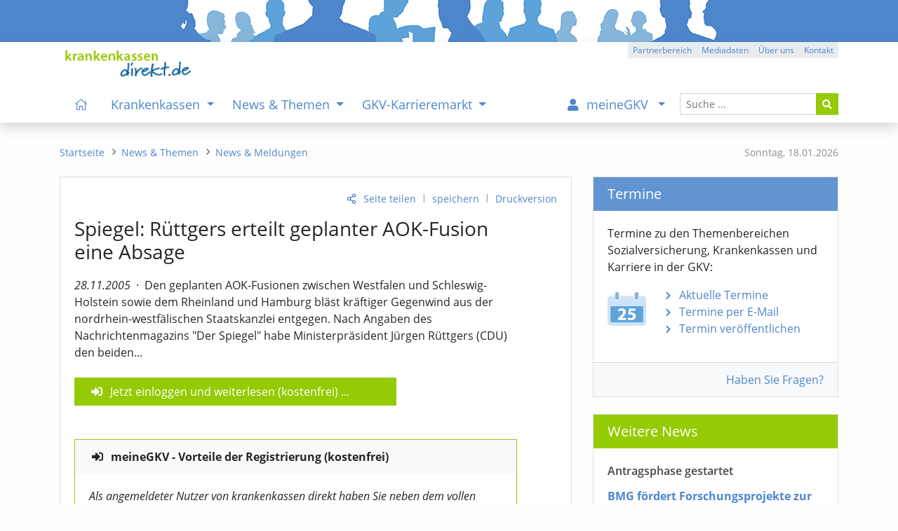

--- FILE ---
content_type: text/html; charset=iso-8859-1
request_url: https://www.krankenkassen-direkt.de/news/Spiegel-Ruettgers-erteilt-geplanter-AOK-Fusion-eine-Absage-145290.html
body_size: 10365
content:
<!DOCTYPE html>
<html lang="de"><head><title>Spiegel: Rüttgers erteilt geplanter AOK-Fusion eine Absage - News &amp; Meldungen - kkdirekt.de</title>
<meta name="content-language" content="de-de">
<meta name="description" content="Den geplanten AOK-Fusionen zwischen Westfalen und Schleswig-Holstein sowie dem Rheinland und Hamburg bläst kräftiger Gegenwind aus der nordrhein-westfälischen Staatskanzlei entgegen....">
<meta name="keywords" content="Krankenkassen, Vergleich, Bewertungen, gesetzliche, GKV, Gesundheitspolitik, Nachrichten, Test, Krankenkasse, Stellenangebote, Stellenanzeigen">
<meta name="revisit-after" content="1 day">
<meta name="robots" content="all, index, follow">
<meta charset="iso-8859-1">
<meta name="viewport" content="width=device-width, initial-scale=1, shrink-to-fit=no">
<link rel="alternate" type="application/rss+xml" title="GKV-Newsfeed" href="https://www.krankenkassen-direkt.de/rss/gkv-news.xml">
<link rel="alternate" type="application/rss+xml" title="GKV-Pressefeed" href="https://www.krankenkassen-direkt.de/rss/gkv-presse.xml">
<link rel="alternate" type="application/rss+xml" title="GKV-Karrierefeed" href="https://www.krankenkassen-direkt.de/rss/gkv-karriere.xml">
<link rel="alternate" type="application/rss+xml" title="GKV-Feed (kumuliert)" href="https://www.krankenkassen-direkt.de/rss/gkv.xml">
<link rel="canonical" href="https://www.krankenkassen-direkt.de/news/Spiegel-Ruettgers-erteilt-geplanter-AOK-Fusion-eine-Absage-145290.html">
<link rel="stylesheet" type="text/css" href="/includes/styles/bootstrap.min.css" media="all">
<link rel="stylesheet" type="text/css" href="/includes/styles/bootstrap-rfs.css" media="all">
<link rel="stylesheet" type="text/css" href="/includes/fontawesome/css/fontawesome-all.min.css" media="all">
<link rel="stylesheet" type="text/css" href="/includes/styles/fontawesome-all.min.css" media="all">
<link rel="stylesheet" type="text/css" href="/includes/styles/style.min.css?v=4a2" media="all">
<link rel="shortcut icon" type="image/x-icon" href="/images/favicon.ico">
<link rel="apple-touch-icon" href="/apple-touch-icon-precomposed.png">
</head>
<body onload="">
    <header>
    
        
        <div class="kkd-header-image"></div>
  
   
                
        <div id="navbar-wrapper" class="bg-white">
        <div id="sticky-wrapper" class="shadow bg-white mt-0 mb-0">

            <div id="headerNavigation" class="container bg-white">
            
               <a href="/index.pl?cb=mc"><img src="/images/template/logo.png" class="d-none d-lg-inline py-1 mt-2 mb-0 ml-2" alt="logo" width="" title="Startseite" height="47"></a>
            
                <div class="btn-group btn-group-xs float-right mt-0 d-none d-lg-flex">
					<a class="btn btn-gray" role="button" href="/gb/partnerbereich/index.pl?cb=mc" title="Partnerbereich">Partnerbereich</a>
					<a class="btn btn-gray" role="button" href="/kkdirekt/mediadaten.pl?cb=mc" title="Mediadaten">Mediadaten</a>
					<a class="btn btn-gray" role="button" href="/kkdirekt/index.pl?cb=mc" title="Über uns">Über uns</a>
					<a class="btn btn-gray" role="button" href="/kontakt/index.pl?cb=mc" title="Kontakt">Kontakt</a>
				</div>
            
            </div>
        
        
                
        <nav class="navbar navbar-expand-lg pb-0 mb-0 bg-white navbar-light">
       
            <div class="container pl-lg-0 py-lg-0">
 
                <a class="navbar-brand pt-0 pb-2 pl-3 pl-sm-2 pl-md-1 d-lg-none" href="/index.pl?cb=mc">
                    <img src="/images/template/logo.png" alt="logo" title="Startseite" width="" height="28">
                </a>

                <button class="navbar-toggler navi" type="button" data-toggle="collapse" data-target="#mainNavigation" aria-expanded="false" aria-controls="mainNavigation" aria-labeledby="navbar">
                    <i class="fas fa-bars fa-fw fa-lg"></i><span class="navbar-toggler-label px-1 d-none d-sm-inline">Men&uuml;</span>
                </button>
        
                <div id="mainNavigation" class="collapse navbar-collapse navbar-nav-scroll px-3 px-lg-0 pb-0" role="menubar">
          
          
                    
                    <form id="navSearch" class="order-lg-last form-inline my-2 mb-4 mb-lg-0 my-lg-0 d-block" method="post" action="/suche/index.pl?cb=mc" enctype="multipart/form-data">
                        <div class="input-group">
                            <input type="text" name="begriff"  class="form-control form-control-sm" id="header_search_field" placeholder="Suche ...">
                            <input type="hidden" name="cb" value="mc" >
                            <div class="input-group-append">
                                <button class="btn btn-sm btn-green" type="submit"><i class="fas fa-search"></i></button>
                            </div>
                        </div>
                    </form>
          

                    
          
                    <ul class="navbar-nav mr-auto pl-lg-3" role="menu">

						<li class="nav-item d-none d-xl-inline">
							<a class="nav-link" href="/index.pl?cb=mc" title="Startseite" id="navbarDropdown" role="menuitem"><i class="fal fa-home px-2"></i></a>
						</li>

						<li class="nav-item dropdown megamenu-li">
							<a class="nav-link dropdown-toggle" href="#" id="navbarDropdown0" data-target="/kassen/index.pl?cb=mc" title="Krankenkassen" role="menuitem" data-toggle="dropdown" aria-haspopup="true" aria-expanded="false">
							Krankenkassen
							</a>
							<div class="dropdown-menu border-top-0 megamenu pb-lg-5 mb-3 mb-lg-0" labelledby="navbarDropdown0">
								<div class="container">
									<div class="row">

										<div class="col-12 mt-lg-2">
											<p class="title"><a class="text-uppercase mt-lg-4 item-arrow-nav-re" href="/kassen/index.pl?cb=mc" title="&Uuml;bersicht: Krankenkassen" role="menuitem"><i class="far fa-eye pr-2 d-xl-none"></i>&Uuml;bersicht<span class="d-none d-sm-inline"><span class="mx-2">&ndash;</span>Krankenkassen</span></a></p>
										</div>

										<div class="col-12 col-md-6 col-lg-4">
											<ul class="theme green list-unstyled">
												<li><a class="link-item item-arrow-nav-re" href="/kassen/suche.pl?cb=mc" title="Kasse nach Region und Eigenschaften auswählen" role="menuitem">Krankenkasse suchen</a></li>
												<li><a class="link-item item-arrow-nav-re" href="/kassen/leistungen/index.pl?cb=mc" title="Pflicht- u. Zusatzleistungen der Kassen, Tarife, Services" role="menuitem">Leistungen & Tarife</a>
													<ul class="list-unstyled" role="menu">
														<li><a href="/kassen/leistungen/pflichtleistungen.pl?cb=mc" title="Gesetzlicher Leistungskatalog der Kassen (Pflichtleistungen)" role="menuitem">Pflichtleistungen</a></li>
														<li><a href="/kassen/leistungen/zusatzleistungen.pl?cb=mc" title="Services, Satzungsleistungen, Versorgungsformen und Tarife der Kassen" role="menuitem">Zusatzleistungen</a></li>
													</ul>
												</li>
												<li><a class="link-item item-arrow-nav-re" href="/kassen/beitraege/info.pl?cb=mc" title="Infos zu den Beitragssätzen, Beitragsvergleich, Ersparnis- und Beitragsrechner" role="menuitem">Beiträge / Beitragssätze</a>
													<ul class="list-unstyled" role="menu">
														<li><a href="/kassen/beitraege/index.pl?cb=mc" title="Beitragsvergleich mit individuellem Ersparnisrechner" role="menuitem">Beitragsvergleich / -rechner</a></li>
														<li><a href="/kassen/beitraege/midijobrechner/index.pl?cb=mc" title="Berechnung der Beiträge für Midijobs im Übergangsbereich (vormals: Gleitzone)" role="menuitem">Midijobrechner / Gleitzonenrechner</a></li>
													</ul>
												</li>
											</ul>
										</div>

										<div class="col-12 col-md-6 col-lg-4">
											<ul class="theme green list-unstyled">
												<li><a class="link-item item-arrow-nav-re" href="/kassen/vorstandsbezuege/index.pl?cb=mc" title="Vorstandsvergütungen Kassenvorstände" role="menuitem">Vorstandsbezüge</a></li>
												<li><a class="link-item item-arrow-nav-re" href="/kassen/pflege/index.pl?cb=mc" title="Pflegebedürftigkeit, Pflegestufen, Pflegeleistungen, etc." role="menuitem">Pflegeversicherung</a></li>
												<li><a class="link-item item-arrow-nav-re" href="/vorsorge/index.pl?cb=mc" title="Krankheit, Berufsunfähigkeit, Pflege, etc." role="menuitem">Private Vorsorge</a>
													<ul class="list-unstyled" role="menu">
														<li><a href="/vorsorge/zusatzversicherung/index.pl?cb=mc" title="Krankenzusatzversicherung und Auslandsreise-Krankenversicherung (Tarife, Angebot)" role="menuitem">Kranken-Zusatz / Ausland</a></li>
														<li><a href="/vorsorge/krankenversicherung/index.pl?cb=mc" title="Private Krankenversicherung PKV (Tarife, Angebot)" role="menuitem">Kranken-Vollversicherung</a></li>
														<li><a href="/vorsorge/berufsunfaehigkeit/index.pl?cb=mc" title="Berufsunfähigkeitsversicherung BU (Tarife, Angebot)" role="menuitem">Berufsunfähigkeit (BU)</a></li>
														<li><a href="/vorsorge/pflege/index.pl?cb=mc" title="Pflegezusatzversicherung, Pflegetagegeld (Tarife, Angebot)" role="menuitem">Pflege / Zusatzversicherung</a></li>
														<li><a href="/vorsorge/rente/index.pl?cb=mc" title="Rentenversicherung, staatliche Zulagen, Vermögensaufbau (Tarife, Angebot)" role="menuitem">Private Altersvorsorge / Rente</a></li>
													</ul>
												</li>
											</ul>
										</div>

										<style> .ukraine-heart { width: 70px; margin: 15px 5px 4px 54px;} .ukraine-heart:hover { width: 70px; margin: 14px 4px 5px 55px; } @media (max-width: 992px) { .ukraine-heart { width: 50px; } .ukraine-heart:hover { width: 50px; }  @media (max-width: 576px) { .ukraine-heart { width: 40px; } .ukraine-heart:hover { width: 40px; } </style>


										<a class="" href="/news/pr/mitteilung.pl?cb=mc&id=3848216" title="Ukraine - Infos zum Thema"><img class="ukraine-heart" src="/images/ukraine_heart.svg" alt="Herz Ukraine"></a>
 

									</div>

									<div class="row d-none d-lg-block">
										<div class="col-12"><br>
											<p></p>
										</div>
									</div>

								</div>
							</div>
						</li>
						<li class="nav-item dropdown megamenu-li">
							<a class="nav-link dropdown-toggle" href="#" id="navbarDropdown1" data-target="/news/index.pl?cb=mc" title="News & Themen" role="menuitem" data-toggle="dropdown" aria-haspopup="true" aria-expanded="false">
							News & Themen
							</a>
							<div class="dropdown-menu border-top-0 megamenu pb-lg-5 mb-3 mb-lg-0" labelledby="navbarDropdown1">
								<div class="container">
									<div class="row">

										<div class="col-12 mt-lg-2">
											<p class="title"><a class="text-uppercase mt-lg-4 item-arrow-nav-re" href="/news/index.pl?cb=mc" title="&Uuml;bersicht: News & Themen" role="menuitem"><i class="far fa-eye pr-2 d-xl-none"></i>&Uuml;bersicht<span class="d-none d-sm-inline"><span class="mx-2">&ndash;</span>News & Themen</span></a></p>
										</div>

										<div class="col-12 col-md-6 col-lg-4">
											<ul class="theme green list-unstyled">
												<li><a class="link-item item-arrow-nav-re" href="/news/newsliste.pl?cb=mc" title="Aktuelle News, Hintergründe und Informationen" role="menuitem">News & Meldungen</a></li>
												<li><a class="link-item item-arrow-nav-re" href="/news/pr/mitteilungen/index.pl?cb=mc" title="Pressemitteilungen, Statements, etc." role="menuitem">Mitteilungen aus der GKV</a></li>
												<li><a class="link-item item-arrow-nav-re" href="/news/pr/termine/index.pl?cb=mc" title="Terminhinweise" role="menuitem">Termine</a></li>
												<li><a class="link-item item-arrow-nav-re" href="/themen/index.pl?cb=mc" title="Informationen zu ausgewählten Themenbereichen der GKV" role="menuitem">Themen der GKV</a></li>
											</ul>
										</div>

										<div class="col-12 col-md-6 col-lg-4">
											<ul class="theme green list-unstyled">
												<li><a class="link-item item-arrow-nav-re" href="/news/newsletter.pl?cb=mc" title="GKV-Newsletter" role="menuitem">GKV-Newsletter</a></li>
												<li><a class="link-item item-arrow-nav-re" href="/rss/index.pl?cb=mc" title="RSS-Dienste zur GKV" role="menuitem">RSS-Feeds</a></li>
											</ul>
										</div>

										<style> .ukraine-heart { width: 70px; margin: 15px 5px 4px 54px;} .ukraine-heart:hover { width: 70px; margin: 14px 4px 5px 55px; } @media (max-width: 992px) { .ukraine-heart { width: 50px; } .ukraine-heart:hover { width: 50px; }  @media (max-width: 576px) { .ukraine-heart { width: 40px; } .ukraine-heart:hover { width: 40px; } </style>


										<a class="" href="/news/pr/mitteilung.pl?cb=mc&id=3848216" title="Ukraine - Infos zum Thema"><img class="ukraine-heart" src="/images/ukraine_heart.svg" alt="Herz Ukraine"></a>
 

									</div>

									<div class="row d-none d-lg-block">
										<div class="col-12"><br>
											<p></p>
										</div>
									</div>

								</div>
							</div>
						</li>
						<li class="nav-item dropdown megamenu-li">
							<a class="nav-link dropdown-toggle" href="#" id="navbarDropdown2" data-target="/karriere/index.pl?cb=mc" title="GKV-Karrieremarkt" role="menuitem" data-toggle="dropdown" aria-haspopup="true" aria-expanded="false">
							GKV-Karrieremarkt
							</a>
							<div class="dropdown-menu border-top-0 megamenu pb-lg-5 mb-3 mb-lg-0" labelledby="navbarDropdown2">
								<div class="container">
									<div class="row">

										<div class="col-12 mt-lg-2">
											<p class="title"><a class="text-uppercase mt-lg-4 item-arrow-nav-re" href="/karriere/index.pl?cb=mc" title="&Uuml;bersicht: GKV-Karrieremarkt" role="menuitem"><i class="far fa-eye pr-2 d-xl-none"></i>&Uuml;bersicht<span class="d-none d-sm-inline"><span class="mx-2">&ndash;</span>GKV-Karrieremarkt</span></a></p>
										</div>

										<div class="col-12 col-md-6 col-lg-4">
											<ul class="theme green list-unstyled">
												<li><a class="link-item item-arrow-nav-re" href="/karriere/stellenanzeigen.pl?cb=mc" title="Stellenangebote" role="menuitem">Stellenanzeigen</a></li>
												<li><a class="link-item item-arrow-nav-re" href="/karriere/gkv-stellenalarm/index.pl?cb=mc" title="Passende Stellenanzeigen automatisch per E-Mail erhalten" role="menuitem">GKV-Stellenalarm</a></li>
												<li><a class="link-item item-arrow-nav-re" href="/karriere/bildung/index.pl?cb=mc" title="Weiterbildung, Studium, etc." role="menuitem">Bildungsangebote</a></li>
											</ul>
										</div>

										<div class="col-12 col-md-6 col-lg-4">
											<ul class="theme green list-unstyled">
												<li><a class="link-item item-arrow-nav-re" href="/karriere/arbeitgeber/index.pl?cb=mc" title="Stellenanzeigen schalten" role="menuitem">Infos für Arbeitgeber</a></li>
											</ul>
										</div>

										<div class="col-sm-12 col-lg-4 mt-3 mt-lg-0 mb-3 mb-lg-0">
											<div class="px-3 pt-1 bg-blue-light" style="padding-bottom: 6px;"><p class="d-inline-block p-0 m-0 float-left"><b class="half d-none d-lg-inline">TOP-STELLENANZEIGE</b><b class="d-lg-none">TOP-<span class="d-none d-sm-inline">STELLEN</span>ANZEIGE</b></p><p class="d-inline-block p-0 m-0 float-right d-lg-none"><span class="text-right"><a href="/karriere/stellenanzeigen.pl?cb=mc">mehr</a></span></p><p class="m-0 p-0 clearfix"></p></div>

											<div class="pt-3 pl-3 pr-3 pb-2 pb-lg-3 border border-light-blue bg-form-def top-anz mm-cont-ad">
												<p class="pb-1 mb-2 mb-lg-3 pt-lg-1"><b class="half"><a href="/karriere/stellenanzeige/DBfK-Referent-in-m-w-d-fuer-den-Arbeitsbereich-Langzeitpflege-2231621-profil.html" title="...zur Anzeige">Referent/in <nobr>(m/w/d)</nobr> für den Arbeitsbereich "Langzeitpflege"</a></b><br><span class="inst-ort">DBfK</span><span class="divider">|</span><span class="inst-ort">Berlin</span></p>
												<p class="text-right d-none d-lg-block my-0"><a href="/karriere/stellenanzeigen.pl?cb=mc">mehr</a></p>
											</div>

										</div>

									</div>

									<div class="row d-none d-lg-block">
										<div class="col-12"><br>
											<p></p>
										</div>
									</div>

								</div>
							</div>
						</li>
					</ul>

					<ul class="navbar-nav ml-auto mr-lg-1 pr-lg-1">

						<li class="nav-item dropdown megamenu-li mb-4 mb-lg-0">
							<a class="nav-link dropdown-toggle" href="#" id="navbarDropdown3" data-target="/gb/meinegkv/index.pl?cb=mc" title="Sie sind nicht eingeloggt" role="menuitem" data-toggle="dropdown" aria-haspopup="true" aria-expanded="false">
							<i class="fa fa-user pr-2 px-lg-2"></i><span class="d-lg-none d-xl-inline mx-1">meineGKV</span>
							</a>
							<div class="dropdown-menu border-top-0 megamenu pb-lg-5 mb-3 mb-lg-0" labelledby="navbarDropdown3">
								<div class="container">
									<div class="row">

										<div class="col-12 mt-lg-2">
											<p class="title"><a class="text-uppercase mt-lg-4 item-arrow-nav-re" href="/gb/meinegkv/index.pl?cb=mc" title="&Uuml;bersicht: meineGKV" role="menuitem"><i class="far fa-eye pr-2 d-xl-none"></i>&Uuml;bersicht<span class="d-none d-sm-inline"><span class="mx-2">&ndash;</span>meineGKV</span></a></p>
										</div>

										<div class="col-12 col-md-6 col-lg-4 mb-2 mb-md-0 mb-md-3 mb-lg-0">
											<ul class="theme list-unstyled bg-light">
												<li class="menu-content mgkv" style="padding-bottom: 0px;"><span style="padding-left: 7px;">Warum meineGKV?</span>
													<ul class="list-unstyled bg-light mgkv border border-light-blue" style="margin-left: -7px; padding: 10px 5px 20px 5px;"><p class="menu-content pb-1"><em>meineGKV bietet Ihnen als Leser zusätzliche Leistungen. Hierzu zählen:</em></p>
														<li class="mgkv bg-light pb-1 mb-2">Voller Zugriff auf alle Beiträge des Portals (kein Zeitlimit)</li>
														<li class="mgkv bg-light pb-1 mb-2">Zus&auml;tzliche Kasseninfos mit h&ouml;herer Detailstufe</li>
														<li class="mgkv bg-light pb-1 mb-2">passende Stellenanzeigen vorab per E-Mail</li>
														<li class="mgkv bg-light pb-1 mb-2">individuelle Lese- und Merkliste für Portalinhalte (mit Notizfunktion)</li>
														<li class="mgkv bg-light pb-1 mb-2">erweiterte Funktionen, z. B. bei Beitragsrechnern</li>
														<li class="mgkv bg-light pb-1 mb-2">neue Inhalte per E-Mail (optional)</li>
													</ul>
												</li>
											</ul>
										</div>

										<div class="col-12 col-md-6 col-lg-4 mb-3">
											<ul class="theme list-unstyled bg-light">
												<li class="menu-content mgkv" style="padding-bottom: 0px;"><span style="padding-left: 7px;">Was kostet das?</span>
													<ul class="list-unstyled bg-light mgkv py-3 border border-light-blue" style="margin-left: -7px; padding-left: 5px;">
														<li class="mgkv bg-light pb-1 mb-2"><p>meineGKV ist f&uuml;r Sie <b class="half"><i>kostenfrei</i></b></p><a href="/gb/meinegkv/index.pl?cb=mc" title="meineGKV" role="menuitem">mehr Informationen</a></li>
													</ul>
												</li>
											</ul>
										</div>

										<div class="col-sm-12 col-lg-4 order-first order-lg-last mt-3 mb-lg-3 mt-lg-0">
											<p class="pt-1 mb-3">Sie sind derzeit nicht angemeldet:</p>
											<a class="btn btn-green btn-block mt-lg-2" href="/gb/meinegkv/index.pl?cb=mc">meineGKV - Login</a>
											<a class="btn btn-blue btn-block mt-2" href="/gb/registrieren.pl?cb=mc">Jetzt registrieren</a>
											<hr class="mt-5 mb-2 d-none d-lg-block">
											<p class="text-right mt-4 mt-lg-1 pr-1"><a href="/gb/partnerbereich/index.pl?cb=mc" class="d-none d-lg-block">Sie sind Partner?</a></p>
										</div>

									</div>

									<div class="row d-none d-lg-block">
										<div class="col-12"><br>
											<p></p>
										</div>
									</div>

								</div>
							</div>
						</li>
					</ul>
                    
            
                    <hr class="d-lg-none mt-3 mb-2">
                    
                    <div class="d-inline d-lg-none">
                        <ul class="list-unstyled mb-5 small">
							<li class="mobil-mm-footer-item"><a href="/gb/partnerbereich/index.pl?cb=mc" title="Partnerbereich">Partnerbereich</a></li>
							<li class="mobil-mm-footer-item"><a href="/impressum/index.pl?cb=mc" title="Impressum">Impressum</a></li>
							<li class="mobil-mm-footer-item"><a href="/datenschutz/index.pl?cb=mc" title="Datenschutzerklärung">Datenschutzerklärung</a></li>
						</ul>
                    </div>
                     
                     
                
                </div>

            
            </div>
           
        </nav>
         
    </div>
    </div>


    </header>

    
    
    
    <nav>
    
    <div class="container mt-4 mb-4">
        <div class="row">
          <div class="col-md-4 col-lg-3 order-md-last d-none d-md-inline">
            <div id="datum" class="small text-muted float-right mr-0 mt-2">
              <span class="d-none d-lg-inline">Sonntag, </span>
              <span>18.01.2026</span>
            </div>
          </div>
          
          <div class="col-md-8 col-lg-9 order-md-first">
            <nav aria-label="breadcrumb">
              <ol class="breadcrumb m-0 mt-2 p-0 small rounded-0" role="menu">
                <li class="breadcrumb-item"><a href="/index.pl?cb=mc" title="Startseite" role="menuitem"><i class="fal fa-home d-lg-none"></i><span class="d-none d-lg-inline">Startseite</span></a></li>
				<li class="breadcrumb-item"><a href="/news/index.pl?cb=mc" title="News & Themen" role="menuitem"><span class="d-lg-none">News & Themen</span><span class="d-none d-lg-inline">News & Themen</span></a></li>
				<li class="breadcrumb-item"><a href="/news/newsliste.pl?cb=mc" title="Aktuelle News, Hintergründe und Informationen" role="menuitem"><span class="bc-short d-lg-none">News & Me</span><span class="d-none d-lg-inline">News & Meldungen</span></a></li>
              </ol>
            </nav>
          </div>
        </div>
    </div>
    
    </nav>
    
    
    
    
    <aside>
    
        <noscript>
    
            <div class="container my-2">
                <div class="row">
                    <div class="col-12">
                        <div class="alert alert-danger py-4" role="alert">
                            Bitte aktivieren Sie <strong>Javascript</strong> in Ihrem Browser/Leseger&auml;t. Die Funktionalit&auml;t der Seite wird hierurch erheblich verbessert. F&uuml;r Fragen stehen wir Ihnen gerne zur Verf&uuml;gung. Vielen Dank, Ihre Redaktion.
                        </div>
                    </div>
                </div>
            </div>
            
        </noscript>
    
    </aside>
    
    
    
    <main role="main">
    
            <div class="container mb-5">
    
        <div class="row mb-4">
        
            <div class="col-lg-8 mb-4 mb-lg-0">
        
                <div class="card">
                        <div class="card-body pb-0 pb-lg-3"><p class="action-link text-right small"><a id="empf" class="teilen-li" href="mailto:?subject=%28kkdirekt%29%20%3A%20Spiegel%3A%20Ruettgers%20erteilt%20geplanter%20AOK-Fusion%20eine%20Absage&body=Gefunden%20auf%20%22krankenkassen-direkt.de%22%20%28Bericht%29%3A%0A%0A%28kkdirekt%29%20%3A%20Spiegel%3A%20Ruettgers%20erteilt%20geplanter%20AOK-Fusion%20eine%20Absage%0Ahttps%3A%2F%2Fwww.krankenkassen-direkt.de%2Fnews%2FSpiegel-Ruettgers-erteilt-geplanter-AOK-Fusion-eine-Absage-145290.html%0A%0A%0A" title="Seite versenden" onmouseover="$(this).attr('title', 'Seite versenden oder mit anderen teilen');" onclick="$(this).attr('href', 'javascript:void(0)'); $('#empf_opt').slideToggle(600);">Seite teilen</a><span class="action-link-divider">|</span><a href="/gb/meinegkv/index.pl?cb=mc&btc=[base64]" title="In die Lese-/Merkliste aufnehmen">speichern</a><span class="action-link-divider">|</span><a href="/news/news.pl?id=145290&cb=mc&vers=print" target="_blank">Druckversion</a></p><div id="empf_opt" class="collapse recommend-links text-right"><div class="card d-block px-0 border-0"><span class="category text-muted d-none d-sm-inline">versenden:</span><span class="category text-muted d-sm-none">teilen:</span><a href="mailto:?subject=%28kkdirekt%29%20%3A%20Spiegel%3A%20Ruettgers%20erteilt%20geplanter%20AOK-Fusion%20eine%20Absage&body=Gefunden%20auf%20%22krankenkassen-direkt.de%22%20%28Bericht%29%3A%0A%0A%28kkdirekt%29%20%3A%20Spiegel%3A%20Ruettgers%20erteilt%20geplanter%20AOK-Fusion%20eine%20Absage%0Ahttps%3A%2F%2Fwww.krankenkassen-direkt.de%2Fnews%2FSpiegel-Ruettgers-erteilt-geplanter-AOK-Fusion-eine-Absage-145290.html%0A%0A%0A" target="_top" title="per E-Mail"><i class="ml-2 fas fa-envelope"></i></a><span class="category text-muted d-none d-sm-inline">teilen:</span><a href="/extern.pl?url=https%3A%2F%2Fwww.xing.com%2Fapp%2Fuser%3Fop%3Dshare%3Burl%3Dhttps%3A%2F%2Fwww.krankenkassen-direkt.de%2Fnews%2FSpiegel-Ruettgers-erteilt-geplanter-AOK-Fusion-eine-Absage-145290.html" target="_blank" title="auf Xing"><i class="fab fa-xing"></i></a><a href="/extern.pl?url=https%3A%2F%2Fapi.whatsapp.com%2Fsend%3Ftext%3Dhttps%3A%2F%2Fwww.krankenkassen-direkt.de%2Fnews%2FSpiegel-Ruettgers-erteilt-geplanter-AOK-Fusion-eine-Absage-145290.html" target="_blank" title="mit WhatsApp"><i class="fa-brands fa-whatsapp"></i></a><a href="/extern.pl?url=https%3A%2F%2Fwww.linkedin.com%2FshareArticle%3Fmini%3Dtrue%26url%3Dhttps%3A%2F%2Fwww.krankenkassen-direkt.de%2Fnews%2FSpiegel-Ruettgers-erteilt-geplanter-AOK-Fusion-eine-Absage-145290.html" target="_blank" title="auf Linkedin"><i class="fab fa-linkedin"></i></a><a href="/extern.pl?url=https%3A%2F%2Fde.facebook.com%2Fsharer.php%3Fu%3Dhttps%3A%2F%2Fwww.krankenkassen-direkt.de%2Fnews%2FSpiegel-Ruettgers-erteilt-geplanter-AOK-Fusion-eine-Absage-145290.html" target="_blank" title="auf Facebook"><i class="fab fa-facebook"></i></a><a href="/extern.pl?url=https%3A%2F%2Ftwitter.com%2Fshare%3Furl%3Dhttps%3A%2F%2Fwww.krankenkassen-direkt.de%2Fnews%2FSpiegel-Ruettgers-erteilt-geplanter-AOK-Fusion-eine-Absage-145290.html" target="_blank" title="auf X (vormals Twitter)"><i class="fa-brands fa-x-twitter"></i></a></div></div>
                            <article class="red">
                                <div class="col-12 col-md-11 p-0 pr"><h3 class="red-title">Spiegel: Rüttgers erteilt geplanter AOK-Fusion eine Absage</h3><div class=""><i>28.11.2005</i><span class="red-divider-mdot">&middot;</span>Den geplanten AOK-Fusionen zwischen Westfalen und Schleswig-Holstein sowie dem Rheinland und Hamburg bläst kräftiger Gegenwind aus der nordrhein-westfälischen Staatskanzlei entgegen. Nach Angaben des Nachrichtenmagazins "Der Spiegel" habe Ministerpräsident Jürgen Rüttgers (CDU) den beiden...<br></div></div><div class="bg-green col-12 col-md-8 col-lg-10 col-xl-8 mt-4 px-4 py-2"><a class="login" href="/gb/meinegkv/index.pl?cb=mc&btc=[base64]">Jetzt einloggen und weiterlesen (kostenfrei)</a> ...</div> <div class="col-12 col-md-11 p-0">
                                <div class="card my-5 border border-green">
                                    <div class="card-header border-bottom-0 bg-light pl-4"><b class="login">meineGKV - Vorteile der Registrierung (kostenfrei)</b></div>
                                    <div class="card-body mb-2">
                                        <p class="card-text"><i>Als angemeldeter Nutzer von krankenkassen direkt haben Sie neben dem vollen Lesezugriff f&uuml;r alle Inhalte weitere Vorteile:</i></p>
                                        <ul class="list-unstyled list-default">
                                            <li>Zeitlich unbegrenzte Recherchem&ouml;glichkeit im kompletten Archiv,</li>
                                            <li>Pers&ouml;nliche Lese- und Merkliste mit Notizfunktion,</li>
                                            <li>Sie erhalten neue Inhalte per E-Mail (optional)</li>
                                            <li>Einrichtung eines individuellen GKV-Stellenalarms (Benachrichtigung &uuml;ber neue Stellenanzeigen per E-Mail),</li>
                                            <li>H&ouml;here Detailstufe bei den Daten der Krankenkassen,</li>
                                            <li>Mehr Infos und Funktionen, z. B. beim Midijobrechner (vormals Gleitzonenrechner), bei Angaben zu Vorstandsbez&uuml;gen, etc.</li>
                                            <li>Zus&auml;tzliche Inhalte und Optionen beim GKV-Newsletter</li>
                                        </ul>
                                    </div>
                                    <div class="card-footer bg-light border-top-0 text-right">
                                        <a href="/gb/meinegkv/index.pl?cb=mc"><span class="d-sm-none">Info</span><span class="d-none d-sm-inline">Mehr zu meineGKV</span></a>
                                        <span class="link-divider">|</span>
                                        <a href="/gb/meinegkv/index.pl?cb=mc"><span class="d-sm-none">Login</span><span class="d-none d-sm-inline">einloggen</span></a>
                                        <span class="link-divider">|</span>
                                        <a href="/gb/registrieren.pl?cb=mc">registrieren</a>
                                    </div>
                                </div>
                                </div><p class="m-0 p-0 clearfix d-block"></p><div class="m-0 p-0 pt-2"><hr class="mb-4 mt-5 pb-2 dashed"><img class="float-left ml-1 mr-4 mt-0 mb-2 pt-1" src="/images/icons/nl_tablet.svg" width="50" alt="GKV-Newsletter" title="Der GKV-Newsletter informiert Sie kostenfrei &uuml;ber Aktuelles zu den Themen GKV, Krankenkassen, Gesundheitspolitik, Termine, Karriere, Stellenanzeigen, etc."><h5 class="card-title pt-0">GKV-Newsletter<span class="d-none d-md-inline d-lg-none"> - <i>&quot;einfach&quot;</i> informiert bleiben</span></h5><p class="card-text d-block clearfix"><i>Der kostenfreie Infoservice<span class="d-none d-sm-inline"> zur GKV</span><span class="d-none d-md-inline d-lg-none d-xl-inline"> und Gesundheitspolitik</span></i></p><form method="post" action="/news/newsletter.pl?cb=mc" enctype="application/x-www-form-urlencoded" class="nl_order" name="nl_order"><div class="form-row mb-2"><div class="col-12 col-sm-9"><input type="text" name="email"  maxlength="100" class="mb-2 form-control" id="email_nl" placeholder="Ihre E-Mail-Adresse"><input type="hidden" name="ref" value="286fbe279a453616c7465645f5fdbf2b15048c25286fbe279a48b94f66a496c81ec302abf22ada851099c3108247b50a73a7c7f82339657824257e4b94d6a43d2d3f8e48166d00788639b8f03cfece124e51ebd16f3" ><input type="hidden" name="cb" value="mc" ><p class="card-text ml-1 mb-3 mb-sm-4 mb-lg-3"><a href="/news/newsletter.pl?cb=mc&ref=0e0cff4be5d53616c7465645f5f8bb7e0b45892b0e0cff4be5d07a861745b9042adffca5b376d37e1efe736bc4d43cd78f169e0e8bae685ab00854aaca5863019c75a96385915b88dea5773224c9c05b64a113cd159">Info</a><span class="link-divider">|</span><a href="/kkdirekt/hilfe.pl?cb=mc&ht=1150" target="_blank">Hilfe</a><span class="link-divider">|</span><a href="/datenschutz/index.pl?cb=mc" target="_blank">Datenschutz<span class="d-none d-md-inline d-lg-none">erkl&auml;rung</span></a></p></div><div class="col col-sm-3 text-right text-sm-left mb-4 mb-sm-0"><button type="submit" class="btn btn-form-submit ml-2">bestellen</button></div></div></form></div>
                            </article>
                        </div>
                        <div class="card-footer text-right">
                            <a href="/news/pr/mitteilungen/index.pl?cb=mc">Mitteilungen<span class="d-none d-sm-inline"> aus der GKV</span></a><span class="link-divider">|</span><a href="/news/pr/termine/index.pl?cb=mc">Termine</a><span class="link-divider">|</span><a href="/news/index.pl?cb=mc">&Uuml;bersicht</a>
                        </div>
                    </div>
           
            
            </div>
          
            <div class="col-lg-4">
          
                <div class="card mb-4">                
                        <div class="card-header bg-blue-light border-bottom-0"><h5>Termine</h5></div> 
                        <div class="card-body mb-3">
                            <p class="card-text">Termine zu den Themen&shy;bereichen Sozialver&shy;sicherung, Krankenkassen und Karriere in der GKV:</p>
                            <img class="float-left mt-2 mr-3" src="/images/icons/kalender.svg" alt="Terminhinweise, Kalender" width="55">
                            <div style="margin-left: 80px;">
                                <ul class="list-unstyled list-default text-blue">
                                    <li><a href="/news/pr/termine/index.pl?cb=mc">Aktuelle Termine</a></li>
                                    <li><a href="/news/newsletter.pl?cb=mc&ref=6d4409a7d4e53616c7465645f5f6eef8f6abbd8f6d4409a7d4e7b13bcc0720cc6408c74fb4c2b24ee0e808e0f0044895fcc87837d002058fb33d7ae50b38eca13af4214fb3f88bfbac9baabbb32144719e144ade2dd1ce70abfe9d32695">Termine per E-Mail</a></li>
                                    <li><a href="/gb/partnerbereich/index.pl?cb=mc">Termin ver&ouml;ffentlichen</a></li>
                                </ul>                           
                            </div>
                        </div> 
                        <div class="card-footer bg-light text-right"><a href="/kontakt/index.pl?cb=mc&ref=[base64]">Haben Sie Fragen?</a></a></div>
                    </div><div class="card">                
                        <div class="card-header bg-green border-bottom-0"><h5>Weitere News</h5></div> 
                        <div class="card-body red"><p class="pre-title">Antragsphase gestartet</p><p class="card-text"><b><a href="/news/Antragsphase-gestartet-BMG-foerdert-Forschungsprojekte-zur-Frauengesundheit-mit-10-Millionen-Euro-1601196.html" title="Beitrag in voller L&auml;nge aufrufen">BMG fördert Forschungsprojekte zur Frauengesundheit mit 10 Millionen Euro</a></b></p><p class="mt-0">Frauen werden in der Gesundheitsforschung nach wie vor seltener berücksichtigt als Männer. In der Folge basieren viele diagnostische und therapeutische...&nbsp;<a href="/news/Antragsphase-gestartet-BMG-foerdert-Forschungsprojekte-zur-Frauengesundheit-mit-10-Millionen-Euro-1601196.html">mehr</a></p><hr class="dashed"><p class="pre-title">Höhere Beiträge und zahlreiche Neuerungen</p><p class="card-text"><b><a href="/news/Hoehere-Beitraege-und-zahlreiche-Neuerungen-Das-aendert-sich-fuer-Versicherte-ab-Januar-2026-1591844.html" title="Beitrag in voller L&auml;nge aufrufen">Das ändert sich für Versicherte ab Januar 2026</a></b></p><p class="mt-0">Zum Jahreswechsel 2025/26 ändern sich wichtige beitrags- und leistungsrelevante Rechenwerte für Versicherte und Arbeitgeber. Weitere Änderungen betreffen Leistungen der gesetzlichen...&nbsp;<a href="/news/Hoehere-Beitraege-und-zahlreiche-Neuerungen-Das-aendert-sich-fuer-Versicherte-ab-Januar-2026-1591844.html">mehr</a></p><hr class="dashed"><p class="pre-title">Zusatzbeitragssätze 2026</p><p class="card-text"><b><a href="/news/Zusatzbeitragssaetze-2026-Komplette-Liste-45-Krankenkassen-heben-ihre-Beitragssaetze-an-1589840.html" title="Beitrag in voller L&auml;nge aufrufen">Komplette Liste: 45 Krankenkassen heben ihre Beitragssätze an</a></b></p><p class="mt-0">Zum Jahreswechsel 2025/26 haben insgesamt 47 Krankenkassen eine Anpassung ihres individuellen Zusatzbeitragssatzes beschlossen. Weitere 45 Krankenkassen halten ihren Beitragssatz zunächst...&nbsp;<a href="/news/Zusatzbeitragssaetze-2026-Komplette-Liste-45-Krankenkassen-heben-ihre-Beitragssaetze-an-1589840.html">mehr</a></p><p class="mt-5 py-2"><a href="/news/newsliste.pl?cb=mc">mehr News</a>&nbsp;<span class="text-blue">...</span></p></div>               
                    </div>
                
            
            </div>
            
        
        </div>      
    
    
    </div>

        
    </main>
    
    <br>

    
    
    
    <footer>
    
    
    
    <section role="claim">
    
    <div class="bg-green text-light">
        <div class="container">
            <div class="row">
                <div class="col text-center my-1 claim">
                    <span class="h6 d-none d-xl-inline">Unabh&auml;ngiges Informations- und Karriereportal f&uuml;r die gesetzliche Krankenversicherung</span>
                    <span class="h6 d-none d-lg-inline d-xl-none">Informations- und Karriereportal f&uuml;r die gesetzliche Krankenversicherung</span>
                    <span class="h6 d-none d-md-inline d-lg-none">Unabh&auml;ngiges Informations- und Karriereportal f&uuml;r die GKV</span>
                    <span class="h6 d-none d-sm-inline d-md-none">Informations- und Karriereportal f&uuml;r die GKV</span>
                    <span class="h6 d-sm-none">Info- und Karriereportal f&uuml;r die GKV</span>
                </div>
            </div>
        </div>
    </div>
    
    </section>

    
    
    
    
    <nav>
    
    <div class="footer py-5 bg-blue text-light">
        <div class="container">
        
            <div class="row row-cols-1 row-cols-sm-2 row-cols-lg-3 row-cols-xl-5 px-1 pb-2">
            
                <div class="col mb-3">
					<p class="h6 font-weight-bold" title="Informationen zum Portal und zur Redaktion">Information</p>
					<ul class="list-unstyled">
						<li><a href="/kkdirekt/index.pl?cb=mc" title="Über uns">Über uns</a></li>
						<li><a href="/kontakt/index.pl?cb=mc" title="Kontakt">Kontakt</a></li>
						<li><a href="/kkdirekt/mediadaten.pl?cb=mc" title="Mediadaten">Mediadaten</a></li>
						<li><a href="/kkdirekt/nutzungsbedingungen.pl?cb=mc" title="Nutzungsbedingungen">Nutzungsbedingungen</a></li>
						<li><a href="/datenschutz/index.pl?cb=mc" title="Datenschutzerklärung">Datenschutzerklärung</a></li>
						<li><a href="/kkdirekt/gender.pl?cb=mc" title="Gender-Hinweis">Gender-Hinweis</a></li>
						<li><a href="/impressum/index.pl?cb=mc" title="Impressum">Impressum</a></li>
					</ul>
				</div>
				<div class="col mb-3">
					<p class="h6 font-weight-bold" title=""><a href="/kassen/index.pl?cb=mc">Krankenkassen</a></p>
					<ul class="list-unstyled">
						<li><a href="/kassen/suche.pl?cb=mc" title="Kasse nach Region und Eigenschaften auswählen">Krankenkasse suchen</a></li>
						<li><a href="/kassen/leistungen/index.pl?cb=mc" title="Pflicht- u. Zusatzleistungen der Kassen, Tarife, Services">Leistungen & Tarife</a></li>
						<li><a href="/kassen/beitraege/index.pl?cb=mc" title="Beitragsvergleich mit individuellem Ersparnisrechner">Beitragsvergleich / -rechner</a></li>
						<li><a href="/kassen/beitraege/midijobrechner/index.pl?cb=mc" title="Berechnung der Beiträge für Midijobs im Übergangsbereich (vormals: Gleitzone)">Midijobrechner / Gleitzonenrechner</a></li>
						<li><a href="/kassen/vorstandsbezuege/index.pl?cb=mc" title="Vorstandsvergütungen Kassenvorstände">Vorstandsbezüge</a></li>
						<li><a href="/kassen/pflege/index.pl?cb=mc" title="Pflegebedürftigkeit, Pflegestufen, Pflegeleistungen, etc.">Pflegeversicherung</a></li>
						<li><a href="/vorsorge/index.pl?cb=mc" title="Krankheit, Berufsunfähigkeit, Pflege, etc.">Private Vorsorge</a></li>
					</ul>
				</div>
				<div class="col mb-3">
					<p class="h6 font-weight-bold" title=""><a href="/news/index.pl?cb=mc">News & Themen</a></p>
					<ul class="list-unstyled">
						<li><a href="/news/newsliste.pl?cb=mc" title="Aktuelle News, Hintergründe und Informationen">News & Meldungen</a></li>
						<li><a href="/news/pr/mitteilungen/index.pl?cb=mc" title="Pressemitteilungen, Statements, etc.">Mitteilungen aus der GKV</a></li>
						<li><a href="/news/pr/termine/index.pl?cb=mc" title="Terminhinweise">Termine</a></li>
						<li><a href="/themen/index.pl?cb=mc" title="Informationen zu ausgewählten Themenbereichen der GKV">Themen der GKV</a></li>
						<li><a href="/news/newsletter.pl?cb=mc" title="GKV-Newsletter">GKV-Newsletter</a></li>
						<li><a href="/rss/index.pl?cb=mc" title="RSS-Dienste zur GKV">RSS-Feeds</a></li>
					</ul>
				</div>
				<div class="col mb-3">
					<p class="h6 font-weight-bold" title=""><a href="/karriere/index.pl?cb=mc">GKV-Karrieremarkt</a></p>
					<ul class="list-unstyled">
						<li><a href="/karriere/stellenanzeigen.pl?cb=mc" title="Stellenangebote">Stellenanzeigen</a></li>
						<li><a href="/karriere/gkv-stellenalarm/index.pl?cb=mc" title="Passende Stellenanzeigen automatisch per E-Mail erhalten">GKV-Stellenalarm</a></li>
						<li><a href="/karriere/bildung/index.pl?cb=mc" title="Weiterbildung, Studium, etc.">Bildungsangebote</a></li>
						<li><a href="/karriere/arbeitgeber/index.pl?cb=mc" title="Stellenanzeigen schalten">Infos für Arbeitgeber</a></li>
					</ul>
				</div>
				<div class="col mb-3">
					<p class="h6 font-weight-bold" title="Geschützte Bereiche">Zugänge</p>
					<ul class="list-unstyled">
						<li><a href="/gb/meinegkv/index.pl?cb=mc" title="meineGKV">meineGKV</a></li>
						<li><a href="/gb/partnerbereich/index.pl?cb=mc" title="Partnerbereich">Partnerbereich</a></li>
					</ul>
				</div>

            </div>
            
            <hr>
            
            <div class="row">
                <div class="col text-center py-4">
                    <ul class="list-inline">
                        <li class="h5 list-inline-item"><span style="margin-right: 10px;"><span class="d-sm-none">RSS</span><span class="d-none d-sm-inline">Feeds</span>:</span><a href="/rss/index.pl?cb=mc" title="RSS-Feeds zu den Themen gesetzliche Krankenversicherung (GKV), Krankenkassen und Gesundheitspolitik."><i class="fas fa-rss-square "></i></a></li>
						<li class="h5 list-inline-item"><span class="d-none d-sm-inline" style="margin-left: 10px; margin-right: 10px;" title="kkdirekt weiterempfehlen">empfehlen:</span><span class="d-sm-none" style="margin-left: 7px; margin-right: 10px;" title="kkdirekt weiterempfehlen">teilen:</span><a href="/extern.pl?url=https%3A%2F%2Fwww.xing.com%2Fapp%2Fuser%3Fop%3Dshare%3Burl%3Dhttps%253A%252F%252Fwww.krankenkassen-direkt.de" target="_blank" title="auf Xing"><i class="fab fa-xing"></i></a></li>
						<li class="h5 list-inline-item"><a href="/extern.pl?url=https%3A%2F%2Fapi.whatsapp.com%2Fsend%3Ftext%3Dhttps%253A%252F%252Fwww.krankenkassen-direkt.de" target="_blank" title="mit WhatsApp"><i class="fa-brands fa-whatsapp"></i></a></li>
						<li class="h5 list-inline-item"><a href="/extern.pl?url=https%3A%2F%2Fwww.linkedin.com%2FshareArticle%3Fmini%3Dtrue%26url%3Dhttps%253A%252F%252Fwww.krankenkassen-direkt.de" target="_blank" title="auf Linkedin"><i class="fab fa-linkedin"></i></a></li>
						<li class="h5 list-inline-item"><a href="/extern.pl?url=https%3A%2F%2Fde.facebook.com%2Fsharer.php%3Fu%3Dhttps%253A%252F%252Fwww.krankenkassen-direkt.de" target="_blank" title="auf Facebook"><i class="fab fa-facebook"></i></a></li>
						<li class="h5 list-inline-item"><a href="/extern.pl?url=https%3A%2F%2Ftwitter.com%2Fshare%3Furl%3Dhttps%253A%252F%252Fwww.krankenkassen-direkt.de" target="_blank" title="auf X (vormals Twitter)"><i class="fa-brands fa-x-twitter"></i></a></li>
						<li class="h5 list-inline-item"><a href="mailto:?subject=krankenkassen-direkt.de&body=Infoportal%20zur%20GKV%20inkl.%20Karrieremarkt" target="_top" title="per E-Mail"><i class="fas fa-envelope"></i></a></li>
                    </ul>
                    <p class="mt-4"><i class="fal fa-copyright"></i> 2000-2026 Redaktion kkdirekt; alle&nbsp;Angaben&nbsp;ohne&nbsp;Gew&auml;hr</p>
                </div>
            </div>
            
        </div>
    </div>

    </nav>
    
    </footer>


    
    
    <a id="toplink" href="#" class="text-green" style="display: none;">
    <span class="fa-stack fa-lg align-middle">
        <i class="fas fa-square-full fa-stack-2x"></i>
        <i class="fas fa-chevron-up fa-stack-1x fa-inverse"></i>
    </span>
    </a>
    

    
    
<script src="/includes/scripts/jquery-3.5.1.min.js"></script>
<script src="/includes/scripts/popper.min.js"></script>
<script src="/includes/scripts/bootstrap.min.js"></script>
<script src="/includes/scripts/jquery.hoverIntent.js"></script>
<script src="/includes/scripts/jquery.device.detector.min.js"></script>
<script src="/includes/scripts/jquery.scripts.min.js"></script>

<script type="text/Javascript">//<![CDATA[
function open_empf() {
	setTimeout(toggle_al, 5000);
}
function toggle_al() {
	if($('#empf_opt').css('display')=='none') {
		$('#empf').click();
	}
}
//]]></script>


</body>
</html>

--- FILE ---
content_type: text/css
request_url: https://www.krankenkassen-direkt.de/includes/styles/style.min.css?v=4a2
body_size: 6692
content:
@font-face{font-family:'Open Sans';font-style:normal;font-weight:300;src:url("../webfonts/open-sans-v15-latin-300.eot");src:local("Open Sans Light"),local("OpenSans-Light"),url("../webfonts/open-sans-v15-latin-300.eot?#iefix") format("embedded-opentype"),url("../webfonts/open-sans-v15-latin-300.woff2") format("woff2"),url("../webfonts/open-sans-v15-latin-300.woff") format("woff"),url("../webfonts/open-sans-v15-latin-300.ttf") format("truetype"),url("../webfonts/open-sans-v15-latin-300.svg#OpenSans") format("svg")}@font-face{font-family:'Open Sans';font-style:italic;font-weight:300;src:url("../webfonts/open-sans-v15-latin-300italic.eot");src:local("Open Sans Light Italic"),local("OpenSans-LightItalic"),url("../webfonts/open-sans-v15-latin-300italic.eot?#iefix") format("embedded-opentype"),url("../webfonts/open-sans-v15-latin-300italic.woff2") format("woff2"),url("../webfonts/open-sans-v15-latin-300italic.woff") format("woff"),url("../webfonts/open-sans-v15-latin-300italic.ttf") format("truetype"),url("../webfonts/open-sans-v15-latin-300italic.svg#OpenSans") format("svg")}@font-face{font-family:'Open Sans';font-style:normal;font-weight:400;src:url("../webfonts/open-sans-v15-latin-regular.eot");src:local("Open Sans Regular"),local("OpenSans-Regular"),url("../webfonts/open-sans-v15-latin-regular.eot?#iefix") format("embedded-opentype"),url("../webfonts/open-sans-v15-latin-regular.woff2") format("woff2"),url("../webfonts/open-sans-v15-latin-regular.woff") format("woff"),url("../webfonts/open-sans-v15-latin-regular.ttf") format("truetype"),url("../webfonts/open-sans-v15-latin-regular.svg#OpenSans") format("svg")}@font-face{font-family:'Open Sans';font-style:italic;font-weight:400;src:url("../webfonts/open-sans-v15-latin-italic.eot");src:local("Open Sans Italic"),local("OpenSans-Italic"),url("../webfonts/open-sans-v15-latin-italic.eot?#iefix") format("embedded-opentype"),url("../webfonts/open-sans-v15-latin-italic.woff2") format("woff2"),url("../webfonts/open-sans-v15-latin-italic.woff") format("woff"),url("../webfonts/open-sans-v15-latin-italic.ttf") format("truetype"),url("../webfonts/open-sans-v15-latin-italic.svg#OpenSans") format("svg")}@font-face{font-family:'Open Sans';font-style:normal;font-weight:600;src:url("../webfonts/open-sans-v15-latin-600.eot");src:local("Open Sans SemiBold"),local("OpenSans-SemiBold"),url("../webfonts/open-sans-v15-latin-600.eot?#iefix") format("embedded-opentype"),url("../webfonts/open-sans-v15-latin-600.woff2") format("woff2"),url("../webfonts/open-sans-v15-latin-600.woff") format("woff"),url("../webfonts/open-sans-v15-latin-600.ttf") format("truetype"),url("../webfonts/open-sans-v15-latin-600.svg#OpenSans") format("svg")}@font-face{font-family:'Open Sans';font-style:italic;font-weight:600;src:url("../webfonts/open-sans-v15-latin-600italic.eot");src:local("Open Sans SemiBold Italic"),local("OpenSans-SemiBoldItalic"),url("../webfonts/open-sans-v15-latin-600italic.eot?#iefix") format("embedded-opentype"),url("../webfonts/open-sans-v15-latin-600italic.woff2") format("woff2"),url("../webfonts/open-sans-v15-latin-600italic.woff") format("woff"),url("../webfonts/open-sans-v15-latin-600italic.ttf") format("truetype"),url("../webfonts/open-sans-v15-latin-600italic.svg#OpenSans") format("svg")}@font-face{font-family:'Open Sans';font-style:normal;font-weight:700;src:url("../webfonts/open-sans-v15-latin-700.eot");src:local("Open Sans Bold"),local("OpenSans-Bold"),url("../webfonts/open-sans-v15-latin-700.eot?#iefix") format("embedded-opentype"),url("../webfonts/open-sans-v15-latin-700.woff2") format("woff2"),url("../webfonts/open-sans-v15-latin-700.woff") format("woff"),url("../webfonts/open-sans-v15-latin-700.ttf") format("truetype"),url("../webfonts/open-sans-v15-latin-700.svg#OpenSans") format("svg")}@font-face{font-family:'Open Sans';font-style:italic;font-weight:700;src:url("../webfonts/open-sans-v15-latin-700italic.eot");src:local("Open Sans Bold Italic"),local("OpenSans-BoldItalic"),url("../webfonts/open-sans-v15-latin-700italic.eot?#iefix") format("embedded-opentype"),url("../webfonts/open-sans-v15-latin-700italic.woff2") format("woff2"),url("../webfonts/open-sans-v15-latin-700italic.woff") format("woff"),url("../webfonts/open-sans-v15-latin-700italic.ttf") format("truetype"),url("../webfonts/open-sans-v15-latin-700italic.svg#OpenSans") format("svg")}@font-face{font-family:'Open Sans';font-style:italic;font-weight:800;src:url("../webfonts/open-sans-v15-latin-800italic.eot");src:local("Open Sans ExtraBold Italic"),local("OpenSans-ExtraBoldItalic"),url("../webfonts/open-sans-v15-latin-800italic.eot?#iefix") format("embedded-opentype"),url("../webfonts/open-sans-v15-latin-800italic.woff2") format("woff2"),url("../webfonts/open-sans-v15-latin-800italic.woff") format("woff"),url("../webfonts/open-sans-v15-latin-800italic.ttf") format("truetype"),url("../webfonts/open-sans-v15-latin-800italic.svg#OpenSans") format("svg")}@font-face{font-family:'Open Sans';font-style:normal;font-weight:800;src:url("../webfonts/open-sans-v15-latin-800.eot");src:local("Open Sans ExtraBold"),local("OpenSans-ExtraBold"),url("../webfonts/open-sans-v15-latin-800.eot?#iefix") format("embedded-opentype"),url("../webfonts/open-sans-v15-latin-800.woff2") format("woff2"),url("../webfonts/open-sans-v15-latin-800.woff") format("woff"),url("../webfonts/open-sans-v15-latin-800.ttf") format("truetype"),url("../webfonts/open-sans-v15-latin-800.svg#OpenSans") format("svg")}body{font-family:'Open Sans', sans-serif;overflow:auto;overflow-x:hidden;background-color:#fefefe;color:#262626}body.overflow-active{overflow:hidden;height:100%}#overlay{position:fixed;z-index:1000;left:0;top:0;right:0;bottom:0;background-color:rgba(0,0,0,0.4)}.container .container{padding-left:15px;padding-right:15px;background-color:#fff}.container .container .row{min-width:100%;background-color:#fff;margin-left:-15px;margin-right:-15px;padding-left:0px;padding-right:0px}a{color:#4e86cc}a:hover,a :active{color:#346cb3}a#toplink{position:fixed;right:20px;bottom:20px;z-index:500;border:3px solid #fff}a.extern::after,a .extern::after{display:inline-block;padding-right:.3rem;padding-left:.4rem;content:'\f360';font-family:'Font Awesome 5 Pro'}a.bg-orange{color:#fff}a.bg-orange:hover,a.bg-orange :active{color:#fff}.text-extern::after{display:inline-block;padding-right:.3rem;padding-left:.4rem;content:'\f360';font-family:'Font Awesome 5 Pro'}.link-divider{font-size:.9rem;color:#4e86cc;margin-left:.5rem;margin-right:.5rem;vertical-align:top}.link-divider-bg{font-size:.9rem;color:#fff;margin-left:.5rem;margin-right:.5rem;vertical-align:top}.link-divider-sm{font-size:.8rem;margin-left:.3rem;margin-right:.3rem;vertical-align:top}.cursor-lupe img:hover{cursor:-moz-zoom-in;cursor:-webkit-zoom-in;cursor:-o-zoom-in;cursor:-ms-zoom-in}.hp-opener{background-image:url("/images/template/hp_office.jpg");background-color:#fff;height:107px;background-position:center;background-repeat:no-repeat;background-size:cover;position:relative;color:#3774bf}hr{margin-top:1.5rem;margin-bottom:2rem;border:0;border-top:1px solid rgba(0,0,0,0.1)}hr.dotted{border-top:1px dotted rgba(0,0,0,0.3)}hr.dashed{border-top:1px dashed rgba(0,0,0,0.2)}.bg-green{background-color:#94cb05;color:#fff}.bg-green a{color:#fff}.bg-blue{background-color:#4e86cc;color:#fff}.bg-blue a{color:#fff}.bg-form-def{background-color:#ecf6ff}.bg-gray{background-color:#e9ecef}.bg-gray-light{background-color:#f7f7f7}.bg-gray-dark{background-color:#abadbb;color:#fff}.bg-gray-dark a,.bg-gray-dark a:hover{color:#fff}.bg-green-light{background-color:#a6e406;color:#fff}.bg-green-light a{color:#fff}.bg-green-lighter{background-color:#c2e46c;color:#fff}.bg-green-lighter a{color:#fff}.bg-blue-light{background-color:#6294d2;color:#fff}.bg-blue-light a{color:#fff}.bg-light-blue{background-color:#a9cdef;color:#fff}.bg-light-blue a{color:#fff}.bg-light.opacify{background-color:rgba(248,249,250,0.9)}.bg-form-def{background-color:#ecf6ff}.bg-orange{background-color:#f8a75a;color:#fff}.bg-orange a,.bg-orange a:hover{color:#fff}.bg-orange b{font-weight:600}.border-green{border-color:#94cb05 !important}.border-blue{border-color:#4e86cc !important}.border-light-blue{border-color:#a9cdef !important}.border-gray-dark{border-color:#abadbb !important}.border-li-hinw{border-left:3px solid #a9cdef !important}.border-warn-mess{border-color:#c4ae5f !important}.border-orange{border-color:#f69538 !important}.border-white{border-color:#fff !important}.border-inner{border:1px dashed rgba(0,0,0,0.15)}.btn-group-xs>.btn,.btn-xs{padding:.2rem .4rem;font-size:.75rem;line-height:1.3;outline:0 none}.btn-group-xs>.btn.active,.btn-xs.active{background-color:#dadfe4 !important;color:#000;cursor:default}.btn{border-radius:0;outline:0 none}.btn-green{background-color:#94cb05;color:#fff}.btn-green:hover{background-color:#82b204;color:#fff}.btn-blue{background-color:#4e86cc;color:#fff}.btn-blue:hover{background-color:#3a78c6;color:#fff}.btn-form-submit{background-color:#5a8ecf;color:#fff;padding-left:1rem;padding-right:1rem;border:1px solid #4e86cc;font-weight:600}.btn-form-submit:hover{background-color:#3774bf;color:#fff}.btn-form-submit>a{color:#fff}.btn-form-submit>a:hover{text-decoration:none}.btn-file-upload{background-color:#e9ecef;color:#5c5e71;border:1px solid #c7c9d2;font-weight:400;cursor:default}.btn-file-upload:hover{background-color:#dadfe4;cursor:default}.btn-red{background-color:#ed3e3b;color:#fff}.btn-red:hover{background-color:#eb2724;color:#fff}.btn-gray{background-color:#e9ecef;color:#4e86cc}.btn-gray:hover{background-color:#dadfe4;color:#4e86cc}.btn-gray-light{background-color:#f7f7f7;color:#4e86cc}.btn-gray-light:hover{background-color:#94cb05;color:#fff}.bbcode-symbol{height:30px;padding:5px 5px 4px 4px}.bbcode-symbol-static{height:30px;padding:5px 5px 4px 4px}.bbcode-symbol:hover{height:30px;padding:4px 4px 5px 5px}.bbcode-divider{padding:3px 7px 3px 7px}.bbcode-help{height:30px;padding:5px 5px 4px 4px}.bbcode-help-static{height:30px;padding:5px 5px 4px 4px}.bbcode-help:hover{height:30px;padding:4px 4px 5px 5px}.table-green tr,.table-green th,.table-green td,.table .thead-green tr,.table .thead-green th,.table .thead-green td{color:#fff;background-color:#94cb05;border-color:#82b204 !important}.table-blue tr,.table-blue th,.table-blue td,.table .thead-blue tr,.table .thead-blue th,.table .thead-blue td{color:#fff;background-color:#4e86cc;border-color:#3a78c6 !important}.table>thead>tr>th a{text-decoration:none;padding-right:.2rem;white-space:nowrap}.table>thead>tr>th a.sort::after{display:inline-block;padding-left:.5rem;content:'\f0dc';font-family:'Font Awesome 5 Pro'}.table>thead>tr>th a:hover.th-arrow-down::after{display:inline-block;padding-left:.5rem;content:'\f0d8';font-family:'Font Awesome 5 Pro'}.table>thead>tr>th a:hover.th-arrow-up::after{display:inline-block;padding-left:.5rem;content:'\f0d7';font-family:'Font Awesome 5 Pro'}.table>thead>tr>th a.th-arrow-down::after{display:inline-block;padding-left:.5rem;content:'\f0d7';font-family:'Font Awesome 5 Pro'}.table>thead>tr>th a.th-arrow-up::after{display:inline-block;padding-left:.5rem;content:'\f0d8';font-family:'Font Awesome 5 Pro'}.table.table-hover>tbody>tr .detail{background-color:#f8f9fa}.table.table-hover>tbody>tr:hover{background-color:#ecf6ff}.table.table-hover>tbody>tr:hover.ga{background-color:#fff}.table.table-hover>tbody>tr:hover .detail{background-color:#fff}.table.table-hover>tbody>tr.top-anz.pre-list{background-color:#f8f9fa}.table.table-hover>tbody>tr.top-anz .detail{border-color:#a9cdef !important}.table>tbody>tr>td .td-title{font-weight:600}.table>tbody>tr>td .middle{font-size:.9rem}.table-list-control{font-size:.9rem;padding-left:1px;padding-right:11px;margin-top:3.5rem;margin-bottom:.7rem}.table-list-control>p{margin-bottom:.5rem}.table-list-control img{padding-left:10px;padding-right:10px}.table-form{color:#848792;font-size:.9rem}.table-form .col-label{color:#464646;hyphens:auto}.table-form dl{background-color:#f8f9fa}.table-form dl .col-label{font-weight:600}.table-footnote{font-size:.9rem;color:#848792;text-align:right;margin-top:.5rem;margin-bottom:1rem}.table-footnote.small{font-size:.7rem}.list-pages{font-size:.9rem}.page-item.active .page-link{background-color:#6294d2;border-color:#6294d2}.page-item.disabled .page-link{color:#a9cdef !important}.page-item .page-link{font-size:.9rem}.pagination>li:first-child>a,.pagination>li:first-child>span,.pagination>li:last-child>a,.pagination>li:last-child>span{border-radius:0 !important}.text-muted{color:#868e96 !important}.text-black{color:#000}.text-black-light{color:#3b3b3b}.text-green{color:#94cb05}.text-orange{color:#f69538}.text-blue{color:#4e86cc}.text-light-blue{color:#a9cdef !important}.text-red{color:#ed3e3b}.text-gray{color:#d4dae0}.text-dark-gray{color:#aeb9c4}.nobr{white-space:nowrap}b{font-weight:700}b.half{font-weight:600}h5.bg-green{font-weight:600}h5.bold{font-weight:600}.middle{font-size:.9rem}.footnote{font-size:.9rem;color:#848792}.pre-title{font-weight:600;color:#464646;margin-bottom:.8rem}.inst-divider{padding-left:.4rem;padding-right:.4rem}.divider{padding-left:.4rem;padding-right:.4rem}.divider-sm{font-size:.8rem;margin-left:.3rem;margin-right:.3rem;vertical-align:top}.blurred{color:transparent !important;text-shadow:0 0 7px rgba(0,0,0,0.75)}.blurred-blue{color:transparent !important;text-shadow:0 0 7px rgba(78,134,204,0.75)}.blurred-lock{user-select:none;-moz-user-select:none;-webkit-user-select:none;-ms-user-select:none;-khtml-user-select:none}.uc{text-transform:uppercase}.top-claim{color:#404040}.breadcrumb{background-color:#fefefe}.breadcrumb-item+.breadcrumb-item::before{display:inline-block;padding-right:.5rem;padding-left:.2rem;color:#6c757d;content:'\f105';font-family:'Font Awesome 5 Pro'}.bc-short::after{display:inline-block;content:'...'}.mobil-mm-footer-item{padding:.4rem .7rem;color:#9facb9}.mobil-mm-footer-item a{color:#9facb9}.mobil-mm-footer-item a:hover,.mobil-mm-footer-item a:active{color:#346cb3;text-decoration:none}.card,.card-img,.card-img-top,.card-header:first-child,.alert{border-radius:0}.card .commercial{position:absolute;top:0;right:0;border-radius:0}.card .badge-neu{font-size:.95rem;padding:.25rem .5rem;border-radius:0}.card .badge-neu-sm{font-size:.8rem;padding:.2rem .35rem;border-radius:0}.card>.card-header>h5{margin-bottom:0}.card h3.card-title{margin-top:.5rem}.card .card-title{margin-top:1rem}.card .card-title.high{margin-bottom:1.5rem}.card .card-title.teaser-inst-date{color:gray;font-weight:600}.card .card-title.teaser-inst-date .divider{padding-left:.4rem;padding-right:.4rem}.card .card-title.teaser-termin{font-weight:700;display:inline-block;background-color:#e9ecef;color:#4e86cc;padding:.5rem .7rem;margin:0}.card .card-title.teaser-termin>a.kkprofil-navi{font-weight:500}.card .card-title.teaser-termin>a:hover{text-decoration:none !important}.card .card-title.teaser-termin .termin-dash{padding-left:.3rem;padding-right:.3rem}.card .card-title.teaser-title{font-weight:700;margin-top:0 !important}.card .action-link{top:0;color:#4e86cc;margin-bottom:1rem}.card .action-link-divider{font-size:.75rem;margin-left:.5rem;margin-right:.5rem;vertical-align:top}.card .action-link-added::after{font-weight:900;font-size:1rem;display:inline-block;padding-left:.7rem;padding-right:.4rem;color:#94cb05;content:'\f00c';font-family:'Font Awesome 5 Pro'}.card .recommend-links{font-size:0.9rem;margin-bottom:.7rem}.card .recommend-links .category{margin-left:1rem}.card .recommend-links i{font-size:1.4rem;margin-left:.7rem;margin-top:.3rem;margin-bottom:.7rem}.card .text-autor{font-style:italic}.card .text-lead{font-weight:700}.card ul.list-default{list-style-position:outside;list-style-image:url("/images/template/list_item_arrow_def.png");margin:0}.card ul.list-default.text-blue{list-style-image:url("/images/template/list_item_arrow_link.png")}.card ul.list-default.text-white{list-style-image:url("/images/template/list_item_arrow_white.png")}.card ul.list-default>li{margin-left:17px;padding-right:0px;padding-left:5px}.card ol.list-default{list-style-position:outside;margin:0}.card ol.list-default>li{margin-left:-20px;padding-right:0px;padding-left:5px}.card .theme-divider{border-top:1px solid #7eb4e7;border-bottom:1px solid #dfdfdf;font-weight:600;margin-top:1rem;margin-bottom:.7rem;padding:.6rem .1rem}.card .theme-divider.light{border-top:1px solid #dfdfdf;padding:.4rem .1rem;font-weight:500;border-bottom:none}.card .card-footer .divider{font-size:.9rem;color:#4e86cc;margin-left:1rem;margin-right:1rem;vertical-align:top}.card .inner-card{padding:15px 20px}.card .inner-card-title{font-weight:700;display:block;background-color:#e9ecef}.card .inner-card-body{display:block;background-color:#ecf6ff}.card .inner-card-linklist{padding-top:15px;padding-bottom:15px;padding-right:20px}.card .inner-card-linklist-title{padding-left:0;font-weight:700;display:block}.card .inner-card-linklist-title.inner{padding-left:10px;margin-top:.5rem;border-top:1px solid #a9cdef}.card .inner-card-linklist-body{padding-left:10px;display:block;border-top:1px solid #a9cdef;background-color:#f8f9fa}.card .inner-card-linklist-body.inner ul>li.divider{border-top:1px dashed #a9cdef;margin-top:10px;padding-top:10px}.card .inner-card-linklist-body ul>li{padding-left:3px}.card .info-service{font-weight:600}.card .hyphen-auto{hyphens:auto}.pr h6.pr-inst{margin-bottom:.7rem}.pr h6.pr-inst>.divider{padding-left:.5rem;padding-right:.5rem}.pr .pr-typ{color:#abadbb;font-weight:600}.pr h3{margin-bottom:1.2rem}.pr .pr-ort{font-style:italic}.pr .pr-divider-mdot{padding-left:.5rem;padding-right:.5rem}.pr b{font-weight:700}.pr .pr-kontakt-label{font-weight:700}.pr .pr-term-list-dash{padding-left:.3rem;padding-right:.3rem}.pr .pr-term-date{font-size:1.6rem;color:#464646}.pr .pr-term-date.termin-li{font-weight:400;color:#464646}.pr .pr-term-time{font-size:1rem;color:#848792;font-weight:500}.pr .pr-term-time .pr-term-time-dash{padding-left:.4rem;padding-right:.4rem}.pr .text-kkdp{font-family:monospace}.pr a.color-text{color:#464646}.pr a.color-text:hover{color:#000}.red h3{margin-bottom:1.2rem}.red b{font-weight:700}.red .red-divider-mdot{padding-left:.5rem;padding-right:.5rem}.red .red-lead{font-weight:600;color:#464646}.vak .date{font-weight:400}.vak a.extern::after{padding-left:.5rem}.vak-list-title{font-weight:600}.vak-list-title .hyphens{hyphens:auto;hyphenate-limit-chars:5;hyphenate-limit-lines:1;-webkit-hyphens:auto;-webkit-hyphenate-limit-chars:5;-webkit-hyphenate-limit-lines:1;-ms-hyphens:auto;-ms-hyphenate-limit-chars:5;-ms-hyphenate-limit-lines:1}.vak h6>b{font-weight:700}.top-anz.mm-cont-ad{font-size:1rem;color:#848792}.top-anz.mm-cont-ad .inst-ort{font-size:0.85rem}.top-anz.list-item .label{background-color:#94cb05;color:#fff;text-decoration:none}.top-anz.list-item .label b:active{color:#fff}.top-anz.list-item .content{border-color:#a9cdef !important;background-color:#f8f9fa}.ga a{color:#9facb9}.ga a:hover,.ga a:active{color:#346cb3;text-decoration:none}.ga.mm{border-left:none !important;border-right:none !important}.ga img.svg{max-height:250px;max-width:100%}.logo img.svg{max-height:125px;max-width:100%}.fundort-item::before{display:inline-block;padding-right:.4rem;padding-left:.4rem;content:'\f105';font-family:'Font Awesome 5 Pro'}.form-default{background-color:#ecf6ff;color:#848792;padding:20px 25px 20px 15px;font-size:.9rem;border-left:20px solid #a9cdef;margin-left:-20px}.form-default .col-label{color:#464646;hyphens:auto}.form-default .border-bottom-white{padding-bottom:1rem;border-bottom:1px solid #fff}.form-default .border-bottom-gray{padding-bottom:1rem;border-bottom:1px solid #c4cdde}.form-default a{color:#4e86cc}.form-default .form-control,.form-default .custom-select,.form-default .custom-control,.form-default .custom-control-input,.form-default .custom-control-label,.form-default .custom-checkbox,.form-default .custom-file,.form-default .custom-file-input,.form-default .custom-file-label{border-radius:0 !important}.form-default div.form-divider{display:block;background-color:#fff;color:#000;padding-right:35px;font-size:1rem;border-left:20px solid #fff;margin-left:-35px;margin-right:-35px}.form-default .pwd>input{padding-right:40px}.form-default .pwd>span.fa-toggle i.fa{margin-left:-30px;padding-top:12px;cursor:pointer;color:#abadbb}.form-default label.hyphens-auto{hyphens:auto}::-ms-reveal,::-ms-clear{display:none}::-webkit-credentials-auto-fill-button{visibility:hidden;position:absolute;right:0}.long-select{width:100%;overflow:hidden;text-overflow:ellipsis}#header_search_field,#email_nl{border-radius:0 !important}.file-upload .fileUpload{cursor:default}.file-upload .fileUpload input.upload{position:absolute;top:0;right:0;width:102%;margin-top:-1px;margin-right:-1px;padding-top:1px;padding-bottom:7px;cursor:default;opacity:0;filter:alpha(opacity=0)}.file-upload .fileUpload>span{color:#5c5e71;cursor:default}.file-upload .fileUpload>span::after{font-weight:300;font-size:.9rem;display:inline-block;color:#5c5e71;content:'\f07c';font-family:'Font Awesome 5 Pro';padding-left:.7rem}.file-upload input.file-name{text-overflow:ellipsis;direction:rtl}.nl_order .link-divider{color:#4e86cc;margin-left:.4rem;margin-right:.4rem}.nl_order a{font-size:1rem}.telefon::before{display:inline-block;padding-right:.6rem;padding-left:.1rem;content:'\f095';font-family:'Font Awesome 5 Pro'}.achtung::before{display:inline-block;padding-right:.5rem;padding-left:.1rem;content:'\f071';font-family:'Font Awesome 5 Pro'}.ok-li::before{font-weight:900;font-size:1rem;display:inline-block;color:#94cb05 !important;content:'\f00c';font-family:'Font Awesome 5 Pro';padding-right:.7rem}.ok-li-sm::before{font-weight:900;font-size:.8rem;display:inline-block;color:#94cb05 !important;content:'\f00c';font-family:'Font Awesome 5 Pro';padding-right:.6rem}.ok-re::after{font-weight:900;font-size:1rem;display:inline-block;color:#94cb05 !important;content:'\f00c';font-family:'Font Awesome 5 Pro';padding-left:.7rem}.ok-re-sm::after{font-weight:900;font-size:.8rem;display:inline-block;color:#94cb05 !important;content:'\f00c';font-family:'Font Awesome 5 Pro';padding-left:.5rem}.ok-re-white::after{font-weight:900;font-size:1rem;display:inline-block;color:#fff !important;content:'\f00c';font-family:'Font Awesome 5 Pro';padding-left:.7rem}.ok-warn::after{font-weight:900;font-size:1rem;display:inline-block;color:#4b714b !important;content:'\f00c';font-family:'Font Awesome 5 Pro';padding-left:.7rem}.clock-re-sm::after{font-weight:500;font-size:.85rem;display:inline-block;content:'\f017';font-family:'Font Awesome 5 Pro';padding-left:.5rem}.login::before{font-weight:900;font-size:1rem;display:inline-block;content:'\f2f6';font-family:'Font Awesome 5 Pro';padding-right:.7rem}.login.h5::before{font-weight:500;font-size:1.2rem;display:inline-block;content:'\f2f6';font-family:'Font Awesome 5 Pro';padding-right:.7rem}.info-li::before{font-weight:500;font-size:1.1rem;display:inline-block;content:'\f27a';font-family:'Font Awesome 5 Pro';padding-right:.7rem}.info-re::after{font-weight:500;font-size:1.1rem;display:inline-block;content:'\f27a';font-family:'Font Awesome 5 Pro';padding-left:.7rem}.info-angebot-li::before{font-weight:500;font-size:1.1rem;display:inline-block;content:'\f674';font-family:'Font Awesome 5 Pro';padding-right:.7rem}.termin-li::before{font-weight:400;display:inline-block;padding-left:.1rem;padding-right:.6rem;content:'\f274';font-family:'Font Awesome 5 Pro'}.daumen-hoch-li::before{font-weight:500;font-size:1.1rem;display:inline-block;content:'\f164';font-family:'Font Awesome 5 Pro';padding-right:.7rem}.list-item-symb-sm::before{font-weight:400;font-size:.7rem;display:inline-block;padding-left:.1rem;padding-right:.4rem;content:'\f054';font-family:'Font Awesome 5 Pro'}.pdf-li::before{font-weight:400;font-size:1.1rem;display:inline-block;padding-left:.1rem;padding-right:.6rem;content:'\f1c1';font-family:'Font Awesome 5 Pro'}.close::after{font-weight:600;font-size:1.2rem;display:inline-block;padding-left:.1rem;padding-right:.2rem;content:'\f00d';font-family:'Font Awesome 5 Pro'}.mail-li::before{font-weight:400;font-size:1.1rem;display:inline-block;padding-left:.1rem;padding-right:.6rem;content:'\f0e0';font-family:'Font Awesome 5 Pro'}.mail-li-middle::before{font-weight:400;font-size:.7rem;display:inline-block;padding-left:.1rem;padding-right:.4rem;content:'\f0e0';font-family:'Font Awesome 5 Pro'}.item-arrow-small-re::after{font-size:.7rem;display:inline-block;padding-right:.4rem;padding-left:.4rem;color:#6c757d;content:'\f105';font-family:'Font Awesome 5 Pro'}.item-arrow-nav-re::after{font-size:.9rem;display:inline-block;padding-right:.5rem;padding-left:.5rem;content:'\f0da';font-family:'Font Awesome 5 Pro'}.selected-item-li::before{font-weight:400;font-size:.9rem;display:inline-block;padding-left:.1rem;padding-right:.5rem;content:'\f14a';font-family:'Font Awesome 5 Pro'}.refresh-re-sm::after{font-weight:500;font-size:.75rem;display:inline-block;content:'\f021';font-family:'Font Awesome 5 Pro';padding-left:.5rem}.refresh-li-sm::before{font-weight:500;font-size:.75rem;display:inline-block;content:'\f021';font-family:'Font Awesome 5 Pro';padding-right:.5rem}.rocket-re-sm::after{font-weight:500;font-size:.8rem;display:inline-block;content:'\f135';font-family:'Font Awesome 5 Pro';padding-left:.5rem}.rocket-li-sm::before{font-weight:500;font-size:.8rem;display:inline-block;content:'\f135';font-family:'Font Awesome 5 Pro';padding-right:.5rem}.teilen-li::before{font-weight:400;font-size:.9rem;display:inline-block;padding-left:.1rem;padding-right:.6rem;content:'\f1e0';font-family:'Font Awesome 5 Pro'}.chart-li::before{font-weight:400;font-size:.9rem;display:inline-block;padding-left:.1rem;padding-right:.6rem;content:'\f201';font-family:'Font Awesome 5 Pro'}.chart-re::after{font-weight:400;font-size:.9rem;display:inline-block;padding-left:.5rem;padding-right:.1rem;content:'\f201';font-family:'Font Awesome 5 Pro'}.alert-green{background-color:#94cb05;color:#fff;border-color:darker(#94cb05, 5%)}.alert-green a{color:#fff}.alert-blue{background-color:#4e86cc;color:#fff;border-color:darker(#4e86cc, 5%)}.alert-blue a{color:#fff}.alert-warning{border-left:20px solid #c3ad64;margin-left:-20px}.alert-warning>ol.list-default{margin-top:.6rem}.alert-ok-warning{border-left:20px solid #4b714b;margin-left:-20px}.accordion-button:focus{box-shadow:none;border-color:transparent}#cbanner{position:fixed;bottom:0;left:0;width:100%;height:100px;background-color:#f8f9fa;z-index:10;font-size:.9rem}#cbanner i.fa-shield-alt{font-size:2rem}.hp{display:none}.bbcodes{margin-top:10px;margin-bottom:5px;padding:5px 10px 7px 10px;background-color:#f7f7f7}.bbcodes .bbcode_symbol{padding:3px 3px 2px 2px}.bbcodes .bbcode_symbol_static{padding:3px 3px 2px 2px}.bbcodes .bbcode_symbol:hover{padding:2px 2px 3px 3px}.bbcodes .bbcode_divider{padding:0px 4px 2px 0px;margin:0px 6px}.bbcodes .bbcode_help{padding:3px 5px 2px 2px}.bbcodes .bbcode_help_static{padding:3px 5px 2px 2px}.bbcodes .bbcode_help:hover{padding:2px 4px 3px 3px}.bbcode-help-item{padding-left:30px;background-position:top 5px left 1px !important}.bbcode-large{font-size:1.25rem}.bbcode-list{padding-left:21px;margin-left:3px;background:url(/images/template/list_item_arrow_def.png) top 8px left no-repeat}article.theme .bbcode-large{font-weight:600}article.vak .bbcode-large{font-weight:600}.kkd-header-image{margin:0px;padding:0px;height:40px;background:url("/images/template/header_image_xs.png") bottom center no-repeat;position:relative;background-color:#4e86cc;z-index:7000}#sticky-wrapper{margin:0px;padding:0px}#navbar-wrapper{position:relative;width:100%;z-index:7000}#headerNavigation{position:relative;z-index:7000;width:100%}.navbar{z-index:7000;width:100%}.navbar-light .navbar-nav .nav-link,.dropdown-item{color:#4e86cc}.navbar-light .navbar-nav .nav-link .loged-in{color:#94cb05}.navbar-light .navbar-nav .nav-link .loged-in.alert1{color:#94cb05}.navbar-light .navbar-nav .nav-link .loged-in.alert2{color:#ed3e3b}.navbar-light .navbar-nav .nav-link .loged-in.alert3{animation-name:blinker;animation-timing-function:ease-in;animation-delay:1s;animation-duration:2s;animation-iteration-count:3.5;animation-fill-mode:both}@keyframes blinker{0%{color:#ed3e3b}50%{color:#ed3e3b}75%{color:#fff}100%{color:#fff}}.navbar-light .navbar-nav .nav-link.active .loged-in{color:#fff}.navbar-light .navbar-nav .nav-link.active .loged-in.alert1{color:#fff}.navbar-light .navbar-nav .nav-link.active .loged-in.alert2{color:#ed3e3b}.navbar-light .navbar-nav .nav-link.active .loged-in.alert3{animation-name:blinker_bg;animation-delay:1s;animation-timing-function:ease-in;animation-duration:2s;animation-iteration-count:3.5;animation-fill-mode:both}@keyframes blinker_bg{0%{color:#ed3e3b}50%{color:#ed3e3b}75%{color:#94cb05}100%{color:#94cb05}}.navbar-light .navbar-nav .active>.nav-link,.navbar-light .navbar-nav .nav-link.active,.navbar-light .navbar-nav .nav-link:focus,.navbar-light .navbar-nav .nav-link:hover,.navbar-light .navbar-nav .nav-link.show,.navbar-light .navbar-nav .show>.nav-link,.navbar-light .navbar-nav .nav-item.show .loged-in,.navbar-light .navbar-nav .nav-item:hover .nav-link,.navbar-light .navbar-nav .nav-item:hover .loged-in{color:#fff;background-color:#94cb05;outline:0 none}.navbar-light .navbar-nav .active>.nav-link.alert1,.navbar-light .navbar-nav .nav-link.active.alert1,.navbar-light .navbar-nav .nav-link:focus.alert1,.navbar-light .navbar-nav .nav-link:hover.alert1,.navbar-light .navbar-nav .nav-link.show.alert1,.navbar-light .navbar-nav .show>.nav-link.alert1,.navbar-light .navbar-nav .nav-item.show .loged-in.alert1,.navbar-light .navbar-nav .nav-item:hover .nav-link.alert1,.navbar-light .navbar-nav .nav-item:hover .loged-in.alert1{color:#fff}.navbar-light .navbar-nav .active>.nav-link.alert2,.navbar-light .navbar-nav .nav-link.active.alert2,.navbar-light .navbar-nav .nav-link:focus.alert2,.navbar-light .navbar-nav .nav-link:hover.alert2,.navbar-light .navbar-nav .nav-link.show.alert2,.navbar-light .navbar-nav .show>.nav-link.alert2,.navbar-light .navbar-nav .nav-item.show .loged-in.alert2,.navbar-light .navbar-nav .nav-item:hover .nav-link.alert2,.navbar-light .navbar-nav .nav-item:hover .loged-in.alert2{color:#ed3e3b}.navbar-light .navbar-nav .active>.nav-link.alert3,.navbar-light .navbar-nav .nav-link.active.alert3,.navbar-light .navbar-nav .nav-link:focus.alert3,.navbar-light .navbar-nav .nav-link:hover.alert3,.navbar-light .navbar-nav .nav-link.show.alert3,.navbar-light .navbar-nav .show>.nav-link.alert3,.navbar-light .navbar-nav .nav-item.show .loged-in.alert3,.navbar-light .navbar-nav .nav-item:hover .nav-link.alert3,.navbar-light .navbar-nav .nav-item:hover .loged-in.alert3{animation-name:blinker_bg;animation-delay:1s;animation-timing-function:ease-in;animation-duration:2s;animation-iteration-count:3.5;animation-fill-mode:both}@keyframes blinker_bg{0%{color:#ed3e3b}50%{color:#ed3e3b}75%{color:#94cb05}100%{color:#94cb05}}.navbar .btn-green button,.navbar .btn-green a{color:#fff}.navbar-brand{margin-right:30px}.navbar-toggler{border:0;padding:.375rem .75rem;font-size:1rem;line-height:1.5;outline:0 none}.navbar-toggler i,.navbar-toggler span{color:#4e86cc}.navbar.opened{border-bottom:1px solid #94cb05;border-radius:0}.megamenu{padding:10px 0px}.megamenu div>ul.theme>li{margin-bottom:8px;font-weight:bold}.megamenu div>ul.theme>li>ul>li{margin-bottom:0px;font-weight:normal}.megamenu div>ul.theme>li.menu-content{padding:5px 5px 5px 7px;width:100% !important;border:0;text-transform:none;background-color:#e9ecef}.megamenu div>ul.theme>li.menu-content.mgkv{background-color:#6294d2;color:#fff}.megamenu div>ul.theme>li.menu-content>ul{margin-left:-5px;margin-right:-5px;border-top:1px solid #c4cdde;padding-top:10px;margin-top:5px;list-style-position:outside;list-style-image:url("/images/template/list_item_arrow_def.png");color:#262626}.megamenu div>ul.theme>li.menu-content>ul.mgkv{list-style-image:url("/images/template/list_item_ok_bg_light.png")}.megamenu div>ul.theme>li.menu-content>ul>p.menu-content{font-weight:normal;margin-left:5px;margin-bottom:10px;padding:5px 15px 5px 5px;display:inline-block;width:100% !important}.megamenu div>ul.theme>li.menu-content>ul>li{background-color:#fff;margin-left:27px;padding-right:15px;padding-left:5px}.megamenu div>ul.theme>li.menu-content>ul>li.mgkv{margin-left:35px}.megamenu div>ul.theme>li.menu-content>ul>li>a{padding-left:0}.megamenu div>ul.theme>li.menu-content>ul>li>a:hover{background-color:transparent;color:#4e86cc;text-decoration:underline}.megamenu ul.theme li a,.megamenu ul.theme li .text{padding:5px;display:inline-block;width:100% !important}.megamenu ul.theme li.active a,.megamenu ul.theme li a:hover{text-decoration:none;color:#fff}.megamenu ul.theme.green li.active a,.megamenu ul.theme.green li>a:hover{background-color:#94cb05}.megamenu ul.theme.green li.active a .upd-label,.megamenu ul.theme.green li>a:hover .upd-label{background-color:#fff;color:#94cb05}.megamenu ul.theme.blue li.active a,.megamenu ul.theme.blue li>a:hover{background-color:#4e86cc}.megamenu ul.theme.green li.active a:active,.megamenu ul.theme.green li>a:active,.megamenu ul.theme.blue li.active a:active,.megamenu ul.theme.blue li>a:active{background-color:#fff;color:#4e86cc}.title{margin-top:15px;margin-bottom:20px;font-weight:600}.title a{padding-left:5px;background-color:#fff;color:#69a8e3;text-decoration:none}.title a:hover{color:#346cb3}.claim>.h6{font-weight:600}.footer.bg-blue{font-size:1.0rem}.footer .h6{font-size:1.1rem;margin-bottom:0.5rem}.footer ul>li{font-size:1.0rem;margin-bottom:0.6rempx}.footer hr{color:#fff;border-top:1px solid #fff}.footer .h5{font-size:1.0rem}.footer .h5 a{font-size:1.4rem}.c-print{font-size:1rem;font-weight:300}.w-30{width:30% !important}.d-none-xxs{display:inline}.form-default .w-75-md-50{width:75% !important}@media (max-width: 576px){#cbanner{position:fixed;bottom:0;left:0;width:100%;height:100px;background-color:#f8f9fa;z-index:10;font-size:.85rem}#cbanner i.fa-shield-alt{font-size:2rem;margin-right:.6rem;margin-top:.25rem}#cbanner .ok-re::after{font-size:.9rem}}@media (max-width: 413px){.d-none-xs-sm{display:none}}@media (max-width: 384px){.breadcrumb-item+.breadcrumb-item::before{padding-right:.4rem;padding-left:0;margin-left:-0.05rem}.brd-map{margin-left:-10px}#cbanner i.fa-shield-alt{font-size:1.7rem;margin-right:.5rem;margin-top:.2rem}}@media (max-width: 370px){.breadcrumb-item+.breadcrumb-item::before{padding-right:.4rem;padding-left:0;margin-left:-.05}.bc-short::after{display:inline-block;content:'..'}.brd-map{margin-left:-17px}.pr .pr-term-date{font-size:1.4rem}.d-none-xxs{display:none}.table-form.table-sm{font-size:.85rem}#cbanner{font-size:.8rem}#cbanner i.fa-shield-alt{font-size:1.5rem;margin-right:.5rem;margin-top:.2rem}#cbanner .ok-re::after{font-size:.8rem;margin-left:0;padding-left:.5rem}.close::after{font-size:1rem}}@media (min-width: 385px){.kkd-header-image{margin:0px;padding:0px;height:40px;background:url("/images/template/header_image_xxs.png") bottom center no-repeat;position:relative;background-color:#4e86cc;z-index:7000}}@media (min-width: 414px){.kkd-header-image{margin:0px;padding:0px;height:40px;background:url("/images/template/header_image_xs.png") bottom center no-repeat;position:relative;background-color:#4e86cc;z-index:7000}}@media (min-width: 576px){.navbar-brand{position:relative;left:12px}.kkd-header-image{margin:0px;padding:0px;height:40px;background:url("/images/template/header_image_sm.png") bottom center no-repeat;position:relative;background-color:#4e86cc;z-index:7000}.hp-opener{height:127px}}@media (min-width: 768px){.kkd-header-image{margin:0px;padding:0px;height:60px;background:url("/images/template/header_image_md.png") bottom center no-repeat;position:relative;background-color:#4e86cc;z-index:7000}.hp-opener{height:147px}.container .container{padding-left:0px;padding-right:0px}.container .container .row{padding-left:0px;padding-right:0px;margin-left:0px;margin-right:15px}.form-default .w-75-md-50{width:50% !important}.ga img.svg{max-height:275px;max-width:100%}}@media (min-width: 768px) and (orientation: landscape){.kkd-header-image{margin:0px;padding:0px;height:40px;background:url("/images/template/header_image_md_landscape.png") bottom center no-repeat;position:relative;background-color:#4e86cc;z-index:7000}}@media (max-width: 992px){.navbar-expand-lg .navbar-nav .nav-link{padding:.7rem;z-index:auto}.navbar-collapse{margin-top:20px}.megamenu ul.theme.green li.active a:hover,.megamenu ul.theme.green li>a:hover{background-color:transparent;color:#4e86cc}.dropdown-menu{margin-top:-1px;border-radius:0;border:1px solid #c4cdde}.dropdown-menu .dropdown-divider{margin-left:1rem}.megamenu div>ul.theme>li{background-color:#e9ecef}.megamenu div>ul.theme>li>ul{background-color:#fff}.megamenu .title{display:block;margin-top:10px;margin-bottom:15px;padding-bottom:10px;border-bottom:1px solid #c4cdde}}@media (min-width: 992px){.kkd-header-image{margin:0px;padding:0px;height:60px;background:url("/images/template/header_image_lg.png") top center no-repeat;position:relative;background-color:#4e86cc;z-index:7000}.hp-opener{height:167px}.navbar-brand{top:0px;padding:0}.navbar-nav{padding-right:1rem}.navbar-expand-lg .navbar-nav .nav-link{padding:.8rem}.container .container{padding-left:0px;padding-right:0px}.container .container .row{width:100%;padding-left:0px;padding-right:0px;margin-left:0px;margin-right:15px}.megamenu-li{position:static}.navbar-light .navbar-nav .nav-link.ruler:before{position:absolute;left:0;top:0;background-color:#94cb05}.dropdown-menu{border-bottom:3px solid #94cb05;border-radius:0}.megamenu{position:relative;top:55px;left:0;right:0;margin-left:-0.9px;margin-right:-0.9px}.megamenu:before,.megamenu:after{background-color:#fff;border-bottom:3px solid #94cb05}.megamenu div>ul.theme>li{border-bottom:1px solid #c4cdde}#cbanner{font-size:1rem}#cbanner i.fa-shield-alt{font-size:2.5rem;margin-right:.4rem}#cbanner .ok-re::after{font-size:1rem;margin-left:0;padding-left:.6rem}.close::after{font-size:1rem}main{min-height:450px}}@media (min-width: 1200px){body{font-size:1.1rem}body>main{font-size:1.0rem}body>main .action-link{font-size:0.9rem}.megamenu{top:58px}.megamenu div>ul.theme>li{text-transform:uppercase}.megamenu div>ul.theme>li>.list-unstyled{text-transform:none}.title a{padding-left:0px}}@media (min-width: 2400px){main{min-height:625px}}
/*# sourceMappingURL=style.min.css.map */
